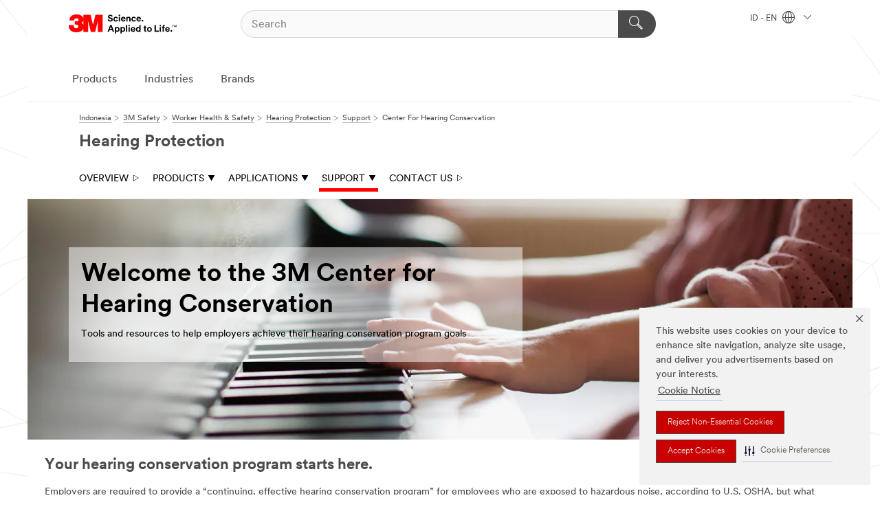

--- FILE ---
content_type: text/html; charset=UTF-8
request_url: https://www.3m.co.id/3M/en_ID/hearing-protection-id/support/center-for-hearing-conservation/
body_size: 14724
content:
<!DOCTYPE html>
<html lang="en-ID">
 <head><meta http-equiv="X-UA-Compatible" content="IE=EDGE"><script type="text/javascript" src="https://cdn-prod.securiti.ai/consent/auto_blocking/0638aaa2-354a-44c0-a777-ea4db9f7bf8a/42a7a7e3-e4b4-4410-80f0-7720edb52a71.js"></script><script>(function(){var s=document.createElement('script');s.src='https://cdn-prod.securiti.ai/consent/cookie-consent-sdk-loader.js';s.setAttribute('data-tenant-uuid', '0638aaa2-354a-44c0-a777-ea4db9f7bf8a');s.setAttribute('data-domain-uuid', '42a7a7e3-e4b4-4410-80f0-7720edb52a71');s.setAttribute('data-backend-url', 'https://app.securiti.ai');s.setAttribute('data-skip-css', 'false');s.defer=true;var parent_node=document.head || document.body;parent_node.appendChild(s);})()</script><script src="https://tags.tiqcdn.com/utag/3m/3m-apac/prod/utag.sync.js"></script><script>if (typeof utag_data == 'undefined') utag_data = {};</script><style>.MMM--site-bd .mds-wrapper p{margin:0;}.mds-wrapper .mds-titleWithText_content--body p, .mds-wrapper .mds-stackableimages_container--content p, .mds-wrapper .mds-content-cards_grid_card_body .mds-font_body p, .mds-wrapper .mds-contentCTA_content--body p, .mds-wrapper .mds-accordion_content--text>p, .mds-wrapper .mds-tabs_items--content>div>p, .mds-wrapper .mds-verticaltabs_content--text>p{margin-bottom:15px;}.MMM--site-bd .mds-wrapper .mds-margin_large--bottom{margin-bottom: 20px;}.MMM--site-bd .mds-wrapper .mds-margin_large--top{margin-top: 20px;}.MMM--site-bd .mds-wrapper ol{margin:0;}.MMM--site-bd .mds-wrapper .mds-titleWithText_content--body ol, .MMM--site-bd .mds-wrapper .mds-titleWithText_content--body ul, .MMM--site-bd .mds-wrapper .mds-stackableimages_container--content ol, .MMM--site-bd .mds-wrapper .mds-stackableimages_container--content ul, .MMM--site-bd .mds-wrapper .mds-content-cards_grid_card_body .mds-font_body ol, .MMM--site-bd .mds-wrapper .mds-content-cards_grid_card_body .mds-font_body ul, .MMM--site-bd .mds-wrapper .mds-contentCTA_content--body ol, .MMM--site-bd .mds-wrapper .mds-contentCTA_content--body ul, .MMM--site-bd .mds-wrapper .mds-accordion_content--text>ol, .MMM--site-bd .mds-wrapper .mds-accordion_content--text>ul, .MMM--site-bd .mds-wrapper .mds-tabs_items--content>div>ol, .MMM--site-bd .mds-wrapper .mds-tabs_items--content>div>ul, .MMM--site-bd .mds-wrapper .mds-verticaltabs_content--text>ol, .MMM--site-bd .mds-wrapper .mds-verticaltabs_content--text>ul{padding-left: 22px;}</style>
<title>Center For Hearing Conservation | Hearing Protection | 3M Indonesia</title>
  <meta charset="utf-8">
  <meta name="viewport" content="width=device-width, initial-scale=1.0">
<meta name="DCSext.Business" content="Safety & Industrial Bus Group">
<meta name="DCSext.CDC" content="EP">
<meta name="DCSext.MktExpertise" content="Safety">
<meta name="DCSext.SegmentHub" content="Hearing Protection">
<meta name="DCSext.SubMarket" content="Worker Health & Safety">
<meta name="DCSext.ewcd_url" content="Z6_79L2HO02K84GE0QJUK1626RGJ3 | Z6_79L2HO02K84GE0QJUK1626ROE2 | Z6_79L2HO02K84GE0QJUK1626ROD5">
<meta name="DCSext.locale" content="en_ID">
<meta name="DCSext.page" content="SIBG_HearingProtection_ID_Support_ProductSupport_CenterForHearingConservation">
<meta name="DCSext.platform" content="FUZE">
<meta name="DCSext.site" content="SIBG_HearingProtection_ID">
<meta name="WT.dcsvid" content="">
<meta name="application-name" content="MMM-ext">
<meta name="dc_coverage" content="ID">
<meta name="description" content="3M Center for Hearing Conservation. Overview of tools to help ensure workplace safety programs achieve their hearing protection and conservation goals.">
<meta name="format-detection" content="telephone=no">
<meta http-equiv="cleartype" content="on">
<meta http-equiv="format-detection" content="telephone=no">
<meta http-equiv="imagetoolbar" content="no">
<meta name="keywords" content="3M, PPE, Safety Solutions, Hearing Protection, Hearing Conservation Program, Workplace Safety, NIHL">
<meta name="mmmsite" content="SIBG_HearingProtection_ID">
<meta name="mmm:serp" content="https://www.3m.co.id/3M/en_ID/hearing-protection-id/support/center-for-hearing-conservation/"/>
<link rel="canonical" href="https://www.3m.co.id/3M/en_ID/hearing-protection-id/support/center-for-hearing-conservation/" />
<!--  <PageMap><DataObject type="server"><Attribute name="node">fd-2 | WebSphere_Portal</Attribute>
<Attribute name="placeUniquename">SIBG_HearingProtection_ID</Attribute>
<Attribute name="sitebreadcrumb">Z6_79L2HO02K84GE0QJUK1626RGJ3 | Z6_79L2HO02K84GE0QJUK1626ROE2 | Z6_79L2HO02K84GE0QJUK1626ROD5</Attribute>
<Attribute name="themeVersion">2025.12</Attribute>
<Attribute name="pageUniquename">SIBG_HearingProtection_ID_Support_ProductSupport_CenterForHearingConservation</Attribute>
</DataObject>
<DataObject type="page"><Attribute name="site">Z6_79L2HO02K84GE0QJUK1626RGJ3 | SIBG_HearingProtection_ID</Attribute>
<Attribute name="currentpage">Z6_79L2HO02K84GE0QJUK1626ROD5</Attribute>
<Attribute name="currentuniquename">SIBG_HearingProtection_ID_Support_ProductSupport_CenterForHearingConservation</Attribute>
</DataObject>
</PageMap> --><link rel="shortcut icon" type="image/ico" href="/favicon.ico" />
<link rel="apple-touch-icon-precomposed" sizes="57x57" href="/3m_theme_assets/themes/3MTheme/assets/images/unicorn/3M_Bookmark_Icon_57x57.png" />
<link rel="apple-touch-icon-precomposed" sizes="60x60" href="/3m_theme_assets/themes/3MTheme/assets/images/unicorn/3M_Bookmark_Icon_60x60.png" />
<link rel="apple-touch-icon-precomposed" sizes="72x72" href="/3m_theme_assets/themes/3MTheme/assets/images/unicorn/3M_Bookmark_Icon_72x72.png" />
<link rel="apple-touch-icon-precomposed" sizes="76x76" href="/3m_theme_assets/themes/3MTheme/assets/images/unicorn/3M_Bookmark_Icon_76x76.png" />
<link rel="apple-touch-icon-precomposed" sizes="114x114" href="/3m_theme_assets/themes/3MTheme/assets/images/unicorn/3M_Bookmark_Icon_114x114.png" />
<link rel="apple-touch-icon-precomposed" sizes="120x120" href="/3m_theme_assets/themes/3MTheme/assets/images/unicorn/3M_Bookmark_Icon_120x120.png" />
<link rel="apple-touch-icon-precomposed" sizes="144x144" href="/3m_theme_assets/themes/3MTheme/assets/images/unicorn/3M_Bookmark_Icon_144x144.png" />
<link rel="apple-touch-icon-precomposed" sizes="152x152" href="/3m_theme_assets/themes/3MTheme/assets/images/unicorn/3M_Bookmark_Icon_152x152.png" />
<link rel="apple-touch-icon-precomposed" sizes="180x180" href="/3m_theme_assets/themes/3MTheme/assets/images/unicorn/3M_Bookmark_Icon_180x180.png" />
<meta name="msapplication-TileColor" content="#ffffff" />
<meta name="msapplication-square70x70logo" content="/3m_theme_assets/themes/3MTheme/assets/images/unicorn/smalltile.png" />
<meta name="msapplication-square150x150logo" content="/3m_theme_assets/themes/3MTheme/assets/images/unicorn/mediumtile.png" />
<meta name="msapplication-wide310x150logo" content="/3m_theme_assets/themes/3MTheme/assets/images/unicorn/widetile.png" />
<meta name="msapplication-square310x310logo" content="/3m_theme_assets/themes/3MTheme/assets/images/unicorn/largetile.png" />
<link rel="stylesheet" href="/3m_theme_assets/themes/3MTheme/assets/css/build/phoenix.css?v=3.183.0" />
<link rel="stylesheet" href="/3m_theme_assets/themes/3MTheme/assets/css/unicorn-icons.css?v=3.183.0" />
<link rel="stylesheet" media="print" href="/3m_theme_assets/themes/3MTheme/assets/css/build/unicorn-print.css?v=3.183.0" />
<link rel="stylesheet" href="/3m_theme_assets/static/MDS/mammoth.css?v=3.183.0" />
<!--[if IE]><![endif]-->
<!--[if (IE 8)|(IE 7)]>
<script type="text/javascript">
document.getElementById("js-main_style").setAttribute("href", "");
</script>

<![endif]-->
<!--[if lte IE 6]><![endif]-->
<script type="text/javascript" src="/3m_theme_assets/themes/3MTheme/assets/scripts/mmmSettings.js"></script><link rel="stylesheet" href="/3m_theme_assets/themes/3MTheme/assets/css/build/gsn.css" />
<link rel="stylesheet" href="/3m_theme_assets/themes/3MTheme/assets/css/static/MyAccountDropdown/MyAccountDropdown.css" />


<script>(window.BOOMR_mq=window.BOOMR_mq||[]).push(["addVar",{"rua.upush":"false","rua.cpush":"false","rua.upre":"false","rua.cpre":"false","rua.uprl":"false","rua.cprl":"false","rua.cprf":"false","rua.trans":"","rua.cook":"false","rua.ims":"false","rua.ufprl":"false","rua.cfprl":"false","rua.isuxp":"false","rua.texp":"norulematch","rua.ceh":"false","rua.ueh":"false","rua.ieh.st":"0"}]);</script>
                              <script>!function(e){var n="https://s.go-mpulse.net/boomerang/";if("False"=="True")e.BOOMR_config=e.BOOMR_config||{},e.BOOMR_config.PageParams=e.BOOMR_config.PageParams||{},e.BOOMR_config.PageParams.pci=!0,n="https://s2.go-mpulse.net/boomerang/";if(window.BOOMR_API_key="UWRYR-C88R8-XEZDS-AZ97P-LXP2F",function(){function e(){if(!o){var e=document.createElement("script");e.id="boomr-scr-as",e.src=window.BOOMR.url,e.async=!0,i.parentNode.appendChild(e),o=!0}}function t(e){o=!0;var n,t,a,r,d=document,O=window;if(window.BOOMR.snippetMethod=e?"if":"i",t=function(e,n){var t=d.createElement("script");t.id=n||"boomr-if-as",t.src=window.BOOMR.url,BOOMR_lstart=(new Date).getTime(),e=e||d.body,e.appendChild(t)},!window.addEventListener&&window.attachEvent&&navigator.userAgent.match(/MSIE [67]\./))return window.BOOMR.snippetMethod="s",void t(i.parentNode,"boomr-async");a=document.createElement("IFRAME"),a.src="about:blank",a.title="",a.role="presentation",a.loading="eager",r=(a.frameElement||a).style,r.width=0,r.height=0,r.border=0,r.display="none",i.parentNode.appendChild(a);try{O=a.contentWindow,d=O.document.open()}catch(_){n=document.domain,a.src="javascript:var d=document.open();d.domain='"+n+"';void(0);",O=a.contentWindow,d=O.document.open()}if(n)d._boomrl=function(){this.domain=n,t()},d.write("<bo"+"dy onload='document._boomrl();'>");else if(O._boomrl=function(){t()},O.addEventListener)O.addEventListener("load",O._boomrl,!1);else if(O.attachEvent)O.attachEvent("onload",O._boomrl);d.close()}function a(e){window.BOOMR_onload=e&&e.timeStamp||(new Date).getTime()}if(!window.BOOMR||!window.BOOMR.version&&!window.BOOMR.snippetExecuted){window.BOOMR=window.BOOMR||{},window.BOOMR.snippetStart=(new Date).getTime(),window.BOOMR.snippetExecuted=!0,window.BOOMR.snippetVersion=12,window.BOOMR.url=n+"UWRYR-C88R8-XEZDS-AZ97P-LXP2F";var i=document.currentScript||document.getElementsByTagName("script")[0],o=!1,r=document.createElement("link");if(r.relList&&"function"==typeof r.relList.supports&&r.relList.supports("preload")&&"as"in r)window.BOOMR.snippetMethod="p",r.href=window.BOOMR.url,r.rel="preload",r.as="script",r.addEventListener("load",e),r.addEventListener("error",function(){t(!0)}),setTimeout(function(){if(!o)t(!0)},3e3),BOOMR_lstart=(new Date).getTime(),i.parentNode.appendChild(r);else t(!1);if(window.addEventListener)window.addEventListener("load",a,!1);else if(window.attachEvent)window.attachEvent("onload",a)}}(),"".length>0)if(e&&"performance"in e&&e.performance&&"function"==typeof e.performance.setResourceTimingBufferSize)e.performance.setResourceTimingBufferSize();!function(){if(BOOMR=e.BOOMR||{},BOOMR.plugins=BOOMR.plugins||{},!BOOMR.plugins.AK){var n=""=="true"?1:0,t="",a="ck7q6wyxhuqq62lnl53q-f-06e86c9ef-clientnsv4-s.akamaihd.net",i="false"=="true"?2:1,o={"ak.v":"39","ak.cp":"832420","ak.ai":parseInt("281472",10),"ak.ol":"0","ak.cr":8,"ak.ipv":4,"ak.proto":"h2","ak.rid":"161647c4","ak.r":45721,"ak.a2":n,"ak.m":"dscx","ak.n":"essl","ak.bpcip":"18.191.15.0","ak.cport":41112,"ak.gh":"23.33.25.7","ak.quicv":"","ak.tlsv":"tls1.3","ak.0rtt":"","ak.0rtt.ed":"","ak.csrc":"-","ak.acc":"","ak.t":"1768775543","ak.ak":"hOBiQwZUYzCg5VSAfCLimQ==aUnORuYzplQcTCKHFQj5sjARA79mFA0R/qFNFAV0NjJP38v9ZPayZAZG3isEdYCYxLRK3HW3o2DVHA0edPNZ+9+64ntQ2d5pYeK9adYJTyiYSrJbry8gu0W+2g2fmltYQboFUF0k2jbgPn/wZpndF+U6Gdy6nZBptvKxPU49g2nKlScfAWC3EbQvS0oPrA1AibrpeSIhXQiMbwaalfxGuMkgwOry3xaYbddpeWBgL0s7I0YgCHwKYlDZG1IhUcaTny6ajET5SJ0i3yjdNJBqxI5OmcXAlNph5zb2hYzexTTp+ZeFZF6oI/ZkIQieTX9isgOBleyxHiA34a4k+pUuxzHefRu3P1kYNGqkA2IsU+rD3GQFXOzcQNVO36C2vUy7OGdn1PQGpfZUncf8pziiCxyssFvaX2XSz69yhGoP1sc=","ak.pv":"279","ak.dpoabenc":"","ak.tf":i};if(""!==t)o["ak.ruds"]=t;var r={i:!1,av:function(n){var t="http.initiator";if(n&&(!n[t]||"spa_hard"===n[t]))o["ak.feo"]=void 0!==e.aFeoApplied?1:0,BOOMR.addVar(o)},rv:function(){var e=["ak.bpcip","ak.cport","ak.cr","ak.csrc","ak.gh","ak.ipv","ak.m","ak.n","ak.ol","ak.proto","ak.quicv","ak.tlsv","ak.0rtt","ak.0rtt.ed","ak.r","ak.acc","ak.t","ak.tf"];BOOMR.removeVar(e)}};BOOMR.plugins.AK={akVars:o,akDNSPreFetchDomain:a,init:function(){if(!r.i){var e=BOOMR.subscribe;e("before_beacon",r.av,null,null),e("onbeacon",r.rv,null,null),r.i=!0}return this},is_complete:function(){return!0}}}}()}(window);</script></head>
<body class="MMM--bodyContain"><div class="MMM--skipMenu" id="top"><ul class="MMM--skipList"><li><a href="#js-gsnMenu">Go to ID Navigation</a></li><li><a href="#ssnMenu">Go to Hearing Protection Navigation</a></li><li><a href="#pageContent">Go to Page Content</a></li><li><a href="#js-searchBar">Go to Search</a></li><li><a href="#help--links">Go to Contact Information</a></li><li><a href="/3M/en_ID/company-id/site-map/">Go to Site Map</a></li></ul>
</div>

    <div id="js-bodyWrapper" class="MMM--themeWrapper">
        <div class="m-dropdown-list_overlay"></div>
    <nav class="m-nav">      
      <div class="is-header_container h-fitWidth m-header_container">
        <div class="m-header">          
          <a href="/3M/en_ID/company-id/" aria-label="3M Logo - Opens in a new window" class="is-3MLogo m-header_logo l-smallMarginRight h-linkNoUnderline l-centerVertically" title="3M in Indonesia">
            <img class="h-onDesktop m-header_logoImg" src="/3m_theme_assets/themes/3MTheme/assets/images/unicorn/Logo.svg" alt="3M Logo" />
            <img class="h-notOnDesktop l-img" src="/3m_theme_assets/themes/3MTheme/assets/images/unicorn/Logo_mobile.png" alt="3M Logo" />
          </a>                          

          

<div class="m-header_search l-smallMarginRight">
  <form class="h-fitHeight" id="typeahead-root" action="/3M/en_ID/p/">
    <input id="js-searchBar" class="m-header_searchbar h-fitWidth h-fitHeight l-centerVertically is-searchbar" name="Ntt" type="search" placeholder="Search" aria-label="Search">
    <button class="m-header_searchbutton" type="submit" value="Search" aria-label="Search">
      <i class="MMM--icn MMM--icn_search color--white"></i>
    </button>
  </form>
</div>


          <div style="display: inline-block" class="h-notOnDesktop">
            <div class="m-header_menu l-centerVertically h-notOnDesktop">
              <a href="#" class="h-linkNoUnderline link--dark is-header_menuLink is-collapsed m-header_menuLink" aria-haspopup="true" aria-controls="navOptions" aria-label="Open Navigation" data-openlabel="Open Navigation" data-closelabel="Close">
                <i class="MMM--icn MMM--icn_hamburgerMenu is-header_menuIcon m-header_menuIcn"></i>
              </a>
              <i class="MMM--icn MMM--icn_close link--dark m-header_hiddenIcn m-header_menuIcn"></i>
            </div>
          </div>
          <div class="m-header--fix"></div>
        </div>
                
        
        <div class="m-header-madbar h-notOnDesktop">
          <div class="MAD-Bar">
            <div class="m-account mad-section">
              
            </div>
          </div>
        </div>
                
        <div class="m-header_overlay"></div>
        
        <!-- Profile Management Pop-Up -->

        <div class="is-dropdown h-hidden m-navbar_container">
          <div class="m-navbar_overlay h-fitHeight h-notOnMobile is-overlay h-notOnDesktop"></div>
          <div class="m-navbar">
            <div class="m-navbar_level-1 js-navbar_level-1">

              
              <div class="m-navbar_localization l-centerVertically">
                <a href="#" class="link--dark l-centerVertically is-localeToggle">ID - EN
                  <i class="MMM--icn MMM--icn_localizationGlobe l-centerVertically m-navbar_localGlobe" style="padding-left: 5px;"></i>
                  <i class="MMM--icn MMM--icn_down_arrow h-onDesktop" style="padding-left: 10px; font-size: 11px;"></i></a>
              </div>
              <div id="js-gsnMenu" class="m-navbar_nav">

                
<ul id="navOptions" role="menubar">
<li class="m-navbar_listItem">
        <a href="#" id="navbar_link-products" class="is-navbar_link m-navbar_link" aria-haspopup="true" aria-expanded="false">Products</a>
      </li><li class="m-navbar_listItem">
        <a href="#" id="navbar_link-industries" class="is-navbar_link m-navbar_link" aria-haspopup="true" aria-expanded="false">Industries</a>
      </li><li class="m-navbar_listItem">
        <a href="#" id="navbar_link-brands" class="is-navbar_link m-navbar_link" aria-haspopup="true" aria-expanded="false">Brands</a>
      </li>
</ul>
<div class="m-navbar_localOverlay is-localePopUp h-hidden">
  <div class="m-navbar_localPopup m-navbar_popup font--standard" aria-modal="true" role="dialog" aria-label="language switcher dialog">
    <button
      class="m-navbar-localClose m-btn--close color--silver is-close h-notOnDesktop"
      aria-label="Close"><i class="MMM--icn MMM--icn_close"></i></button>
    <div class="font--standard m-navbar_popupTitle">3M in Indonesia</div>
    <form>
      <div class="font--standard m-navbar_popupOptions"><input type="radio" name="locale" value="/3M/en_ID/hearing-protection-id/" id="locale-id-en" class="m-radioInput" checked>
      	    <label class="m-radioInput_label" for="locale-id-en">English - EN</label><br></div>
      <a href="https://www.3m.com/3M/en_US/select-location/" aria-label="Change 3M Location" class="link">Change 3M Location</a>
      <button type="submit" value="Submit" class="m-btn m-btn--red m-navbar_localeSave is-saveLocale">Save</button>
    </form>
  </div>
  <div class="m-overlay h-onDesktop is-close"></div>
</div>
              </div>
            </div>

            <div class="m-dropdown-list js-navbar_level-2">

              <!-- Dropdown Lists Header -->
<div class="m-dropdown-list_header">
  <button class="m-dropdown-list_backBtn js-dropdown-list_backBtn">
    <i class="MMM--icn MMM--icn_lt2"></i>
  </button>
  <div class="m-dropdown-list_title">
<label id="dropdown-list_products-title">Products</label>
      <label id="dropdown-list_industries-title">Industries</label>
      <label id="dropdown-list_brands-title">Brands</label>
      
  </div>
</div><!-- End of the dropdown list header --><ul id="products-list" class="l-dropdown-list_container" role="menu" aria-hidden="true"><li class="l-dropdown-list" role="menuitem">
      <a href="/3M/en_ID/p/c/abrasives/" aria-label="Abrasives" class="MMM--basicLink">
        Abrasives
      </a>
    </li><li class="l-dropdown-list" role="menuitem">
      <a href="/3M/en_ID/p/c/adhesives/" aria-label="Adhesives, Sealants & Fillers" class="MMM--basicLink">
        Adhesives, Sealants & Fillers
      </a>
    </li><li class="l-dropdown-list" role="menuitem">
      <a href="/3M/en_ID/p/c/advanced-materials/" aria-label="Advanced Materials" class="MMM--basicLink">
        Advanced Materials
      </a>
    </li><li class="l-dropdown-list" role="menuitem">
      <a href="/3M/en_ID/p/c/building-materials/" aria-label="Building Materials" class="MMM--basicLink">
        Building Materials
      </a>
    </li><li class="l-dropdown-list" role="menuitem">
      <a href="/3M/en_ID/p/c/cleaning-supplies/" aria-label="Cleaning Supplies" class="MMM--basicLink">
        Cleaning Supplies
      </a>
    </li><li class="l-dropdown-list" role="menuitem">
      <a href="/3M/en_ID/p/c/coatings/" aria-label="Coatings" class="MMM--basicLink">
        Coatings
      </a>
    </li><li class="l-dropdown-list" role="menuitem">
      <a href="/3M/en_ID/p/c/compounds-polishes/" aria-label="Compounds & Polishes" class="MMM--basicLink">
        Compounds & Polishes
      </a>
    </li><li class="l-dropdown-list" role="menuitem">
      <a href="/3M/en_ID/p/c/electrical/" aria-label="Electrical" class="MMM--basicLink">
        Electrical
      </a>
    </li><li class="l-dropdown-list" role="menuitem">
      <a href="/3M/en_ID/p/c/films-sheeting/" aria-label="Films & Sheeting" class="MMM--basicLink">
        Films & Sheeting
      </a>
    </li><li class="l-dropdown-list" role="menuitem">
      <a href="/3M/en_ID/p/c/home/" aria-label="Home" class="MMM--basicLink">
        Home
      </a>
    </li><li class="l-dropdown-list" role="menuitem">
      <a href="/3M/en_ID/p/c/insulation/" aria-label="Insulation" class="MMM--basicLink">
        Insulation
      </a>
    </li><li class="l-dropdown-list" role="menuitem">
      <a href="/3M/en_ID/p/c/lubricants/" aria-label="Lubricants" class="MMM--basicLink">
        Lubricants
      </a>
    </li><li class="l-dropdown-list" role="menuitem">
      <a href="/3M/en_ID/p/c/office-supplies/" aria-label="Office Supplies" class="MMM--basicLink">
        Office Supplies
      </a>
    </li><li class="l-dropdown-list" role="menuitem">
      <a href="/3M/en_ID/p/c/ppe/" aria-label="Personal Protective Equipment" class="MMM--basicLink">
        Personal Protective Equipment
      </a>
    </li><li class="l-dropdown-list" role="menuitem">
      <a href="/3M/en_ID/p/c/signage-marking/" aria-label="Signage & Marking" class="MMM--basicLink">
        Signage & Marking
      </a>
    </li><li class="l-dropdown-list" role="menuitem">
      <a href="/3M/en_ID/p/c/tapes/" aria-label="Tapes" class="MMM--basicLink">
        Tapes
      </a>
    </li><li class="l-dropdown-list" role="menuitem">
      <a href="/3M/en_ID/p/c/tools-equipment/" aria-label="Tools & Equipment" class="MMM--basicLink">
        Tools & Equipment
      </a>
    </li><li class="l-dropdown-list_last-item" role="menuitem"><a class="l-dropdown-list_view-all-products" href="/3M/en_ID/p/">3M Products</a>     
      <button class="m-btn js-backtoTopBtn">
        <i class="MMM--icn MMM--icn_arrowUp"></i>
      </button>
    </li></ul>
<ul id="industries-list" class="l-dropdown-list_container" role="menu" aria-hidden="true"><li class="l-dropdown-list" role="menuitem">
      <a href="/3M/en_ID/automotive-id/" aria-label="Automotive" class="MMM--basicLink">
        Automotive
      </a>
    </li><li class="l-dropdown-list" role="menuitem">
      <a href="/3M/en_ID/commercial-solutions-id/" aria-label="Commercial Solutions" class="MMM--basicLink">
        Commercial Solutions
      </a>
    </li><li class="l-dropdown-list" role="menuitem">
      <a href="/3M/en_ID/consumer-id/" aria-label="Consumer Markets" class="MMM--basicLink">
        Consumer Markets
      </a>
    </li><li class="l-dropdown-list" role="menuitem">
      <a href="/3M/en_ID/design-construction-id/" aria-label="Design & Construction" class="MMM--basicLink">
        Design & Construction
      </a>
    </li><li class="l-dropdown-list" role="menuitem">
      <a href="/3M/en_ID/electronics-id/" aria-label="Electronics" class="MMM--basicLink">
        Electronics
      </a>
    </li><li class="l-dropdown-list" role="menuitem">
      <a href="/3M/en_ID/energy-id/" aria-label="Energy" class="MMM--basicLink">
        Energy
      </a>
    </li><li class="l-dropdown-list" role="menuitem">
      <a href="/3M/en_ID/manufacturing-id/" aria-label="Manufacturing" class="MMM--basicLink">
        Manufacturing
      </a>
    </li><li class="l-dropdown-list" role="menuitem">
      <a href="/3M/en_ID/safety-id/" aria-label="Safety" class="MMM--basicLink">
        Safety
      </a>
    </li><li class="l-dropdown-list" role="menuitem">
      <a href="/3M/en_ID/transportation-id/" aria-label="Transportation" class="MMM--basicLink">
        Transportation
      </a>
    </li><div class="l-dropdown-list_industries-image">
      <img class="img img_stretch mix-MMM--img_fancy" src="https://multimedia.3m.com/mws/media/1812021O/industry-feature-image.png" alt="An auto factory worker inspecting car production line.">
      <p>At 3M, we discover and innovate in nearly every industry to help solve problems around the world.</p>
    </div></ul>
<ul id="brands-list" class="l-dropdown-list_container" role="menu" aria-hidden="true"><li class="l-dropdown-list l-dropdown-list_brands" role="menuitem">  
      <div class="l-dropdown-logo_container">
        <div class="l-dropdown-logo_sprite">
          <img src="https://multimedia.3m.com/mws/media/1815179O/command-brand-logo.png" alt="Command™">
        </div>
        <label class="l-dropdown-logo_label">Command™</label>
      </div>  
      <div class="l-dropdown-links_container"><a class="m-btn m-btn--red m-btn--fullWidth" href="/3M/en_ID/p/c/b/command/" aria-label="Command™ Products" >Products</a>
      </div>
    </li><li class="l-dropdown-list l-dropdown-list_brands" role="menuitem">  
      <div class="l-dropdown-logo_container">
        <div class="l-dropdown-logo_sprite">
          <img src="https://multimedia.3m.com/mws/media/1815183O/nexcare-brand-logo.png" alt="Nexcare™">
        </div>
        <label class="l-dropdown-logo_label">Nexcare™</label>
      </div>  
      <div class="l-dropdown-links_container"><a href="https://www.nexcare.3m.co.id/3M/in_ID/nexcare-id/" class="m-btn m-btn--light m-btn--fullWidth" aria-label="Nexcare™ Brand site">Brand site<i class="MMM--icn MMM--icn_arrowJump"></i></a>
      </div>
    </li><li class="l-dropdown-list l-dropdown-list_brands" role="menuitem">  
      <div class="l-dropdown-logo_container">
        <div class="l-dropdown-logo_sprite">
          <img src="https://multimedia.3m.com/mws/media/1815184O/post-it-brand-logo.png" alt="Post-it™">
        </div>
        <label class="l-dropdown-logo_label">Post-it™</label>
      </div>  
      <div class="l-dropdown-links_container"><a class="m-btn m-btn--red m-btn--fullWidth" href="/3M/en_ID/p/c/b/post-it/" aria-label="Post-It® Products" >Products</a><a href="https://www.post-it.co.id/3M/in_ID/post-it-id/" class="m-btn m-btn--light m-btn--fullWidth" aria-label="Post-It® Brand site">Brand site<i class="MMM--icn MMM--icn_arrowJump"></i></a>
      </div>
    </li><li class="l-dropdown-list l-dropdown-list_brands" role="menuitem">  
      <div class="l-dropdown-logo_container">
        <div class="l-dropdown-logo_sprite">
          <img src="https://multimedia.3m.com/mws/media/1815186O/scotch-brite-brand-logo.png" alt="Scotch-Brite™">
        </div>
        <label class="l-dropdown-logo_label">Scotch-Brite™</label>
      </div>  
      <div class="l-dropdown-links_container"><a class="m-btn m-btn--red m-btn--fullWidth" href="/3M/en_ID/p/c/b/scotch-brite/" aria-label="Scotch-Brite™ Products" >Products</a><a href="https://www.scotch-brite.co.id/3M/in_ID/scotch-brite-id/" class="m-btn m-btn--light m-btn--fullWidth" aria-label="Scotch-Brite™ Brand site">Brand site<i class="MMM--icn MMM--icn_arrowJump"></i></a>
      </div>
    </li><li class="l-dropdown-list l-dropdown-list_brands" role="menuitem">  
      <div class="l-dropdown-logo_container">
        <div class="l-dropdown-logo_sprite">
          <img src="https://multimedia.3m.com/mws/media/1815185O/scotch-brand-brand-logo.png" alt="Scotch™">
        </div>
        <label class="l-dropdown-logo_label">Scotch™</label>
      </div>  
      <div class="l-dropdown-links_container"><a class="m-btn m-btn--red m-btn--fullWidth" href="/3M/en_ID/p/c/b/scotch/" aria-label="Scotch™ Products" >Products</a>
      </div>
    </li>  
  <li class="l-dropdown-list_viewbrands"></li>
</ul>

            </div>            
          </div>
        </div>
      </div>
    </nav>
    <div class="m-navbar_profileOverlay is-profileToggle is-close h-hidden"></div>
    <div class="m-navbar_signInOverlay m-overlay is-signInToggle is-close h-hidden"></div>
<div class="MMM--site-bd">
  <div class="MMM--grids" id="pageContent">
  <div class="MMM--siteNav">
  <div class="MMM--breadcrumbs_theme">
  <ol class="MMM--breadcrumbs-list" itemscope itemtype="https://schema.org/BreadcrumbList"><li itemprop="itemListElement" itemscope itemtype="https://schema.org/ListItem"><a href="/3M/en_ID/company-id/" itemprop="item"><span itemprop="name">Indonesia</span></a><i class="MMM--icn MMM--icn_breadcrumb"></i>
          <meta itemprop="position" content="1" /></li><li itemprop="itemListElement" itemscope itemtype="https://schema.org/ListItem"><a href="/3M/en_ID/safety-id/" itemprop="item"><span itemprop="name">3M Safety</span></a><i class="MMM--icn MMM--icn_breadcrumb"></i>
          <meta itemprop="position" content="2" /></li><li itemprop="itemListElement" itemscope itemtype="https://schema.org/ListItem"><a href="/3M/en_ID/worker-health-safety-id/" itemprop="item"><span itemprop="name">Worker Health & Safety</span></a><i class="MMM--icn MMM--icn_breadcrumb"></i>
          <meta itemprop="position" content="3" /></li><li itemprop="itemListElement" itemscope itemtype="https://schema.org/ListItem"><a href="/3M/en_ID/hearing-protection-id/" itemprop="item"><span itemprop="name">Hearing Protection</span></a><i class="MMM--icn MMM--icn_breadcrumb"></i>
          <meta itemprop="position" content="4" /></li><li itemprop="itemListElement" itemscope itemtype="https://schema.org/ListItem"><a href="/3M/en_ID/hearing-protection-id/support/" itemprop="item"><span itemprop="name">Support</span></a><i class="MMM--icn MMM--icn_breadcrumb"></i>
          <meta itemprop="position" content="5" /></li><li itemprop="itemListElement" itemscope itemtype="https://schema.org/ListItem"><span itemprop="name">Center For Hearing Conservation</span><link itemprop="url" href="/3M/en_ID/hearing-protection-id/support/center-for-hearing-conservation/"><meta itemprop="position" content="6" /></li></ol>
  
</div>
<div class="MMM--hdg MMM--themeHdg_1 mix-MMM--hdg_spaced" role="heading">Hearing Protection</div><ul id="ssnMenu" class="MMM--secondaryNav"><li class="js-secondaryNavLink" data-uniquename='#--HOME--'>
          <a href="/3M/en_ID/hearing-protection-id/" title="Overview" class="isInside">Overview <i class="MMM--icn MMM--icn_arrowHollowRight"></i></a>
        </li>
        <li class="js-secondaryNavLink" data-uniquename='prod'>
          <a href="#" title="Products" class="">Products <i class="MMM--icn MMM--icn_arrowDown"></i></a>
        </li>
        <ul class="MMM--secondarySubNavList" id="prod"><li>
              <a href="/3M/en_ID/hearing-protection-id/products/push-to-fit-earplug/" title="Push-to-fit earplugs" aria-label="Push-to-fit earplugs" class="">Push-to-fit earplugs</a>
            </li>
            <li>
              <a href="/3M/en_ID/hearing-protection-id/products/peltor-ws-litecom-pro-3-headset/" title="PELTOR™ Headset" aria-label="PELTOR™ Headset" class="">PELTOR™ Headset</a>
            </li>
            <li>
              <a href="/3M/en_ID/hearing-protection-id/products/" title="View all products" aria-label="View all products" class="">View all products</a>
            </li>
            </ul><li class="js-secondaryNavLink" data-uniquename='app'>
          <a href="#" title="Applications" class="">Applications <i class="MMM--icn MMM--icn_arrowDown"></i></a>
        </li>
        <ul class="MMM--secondarySubNavList" id="app"><li>
              <a href="/3M/en_ID/hearing-protection-id/applications/military-law-enforcement/" title="Military & Law Enforcement" aria-label="Military & Law Enforcement" class="">Military & Law Enforcement</a>
            </li>
            <li>
              <a href="/3M/en_ID/hearing-protection-id/applications/" title="View all Hazards & Applications" aria-label="View all Hazards & Applications" class="">View all Hazards & Applications</a>
            </li>
            </ul><li class="js-secondaryNavLink" data-uniquename='sup'>
          <a href="#" title="SUPPORT" class="">SUPPORT <i class="MMM--icn MMM--icn_arrowDown"></i></a>
        </li>
        <ul class="MMM--secondarySubNavList" id="sup"><li>
              <a href="/3M/en_ID/hearing-protection-id/support/document-library/" title="Document Library" aria-label="Document Library" class="">Document Library</a>
            </li>
            <li>
              <a href="/3M/en_ID/hearing-protection-id/support/center-for-hearing-conservation/" title="Center for Hearing Conservation" aria-label="Center for Hearing Conservation" class="isSelected">Center for Hearing Conservation</a>
            </li>
            <li>
              <a href="/3M/en_ID/hearing-protection-id/support/" title="View all support" aria-label="View all support" class="isInside">View all support</a>
            </li>
            </ul><li class="js-secondaryNavLink" data-uniquename='cont'>
          <a href="/3M/en_ID/hearing-protection-id/contact-us/" title="CONTACT US" class="">CONTACT US <i class="MMM--icn MMM--icn_arrowHollowRight"></i></a>
        </li>
        </ul>
        </div><div class="hiddenWidgetsDiv">
	<!-- widgets in this container are hidden in the UI by default -->
	<div class='component-container ibmDndRow hiddenWidgetsContainer id-Z7_79L2HO02K84GE0QJUK1626ROT5' name='ibmHiddenWidgets' ></div><div style="clear:both"></div>
</div>

<div class="MMM--grids">
  <div class='component-container MMM--grids-col_single MMM--grids-col ibmDndColumn id-Z7_79L2HO02K84GE0QJUK1626ROT3' name='ibmMainContainer' ><div class='component-control id-Z7_79L2HO02K84GE0QJUK1626ROT7' ><span id="Z7_79L2HO02K84GE0QJUK1626ROT7"></span>







































    
    

    
    

    
    
    





    
    
        
            
            <!-- 1234567890 - locale en_ID -->
  


  <div class="MMM--contentWrapper MMM--contentWrapper_hero rH-52-Hero MMM--clear MMM--gapBottomMed dpl-18132021413122138"  data-showlabel=""  data-viewTranscript-label="" data-descriptionsOff-label="" data-descriptionsOn-label="">
  





      <div class="MMM--heroCarouselContainer js-heroContainer " data-video-id="">
        <div class="MMM--carouselList">
         <div class="MMM--carouselListItem_heroOnly">
           <div class="js-heroCTA" data-options='{"leftD":"5%","leftT":"5%","topD":"20%","topT":"10%","maxWD":"52%","maxWT":"60%"}'>

  

  <div class="MMM--carouselListItem_hero-inner">

    

      <div class="MMM--heroStaticFigure">

        <picture>
            <!--[if IE 9]><video style="display: none;"><![endif]-->
            
            
             
              <source srcset="/wps/wcm/connect/6e19d0f6-c894-415e-8d56-c3e43b49cd80/3M+WHS+US_Center+for+Hearing+Conservation_1200x350.jpg?MOD=AJPERES&amp;CACHEID=ROOTWORKSPACE-6e19d0f6-c894-415e-8d56-c3e43b49cd80-nB-UMPw
" media="(min-width: 960px)" class="MMM--img MMM--img_carousel_hero"/>
            
            
            
            
            
            
              <source srcset="/wps/wcm/connect/6e19d0f6-c894-415e-8d56-c3e43b49cd80/3M+WHS+US_Center+for+Hearing+Conservation_1200x350.jpg?MOD=AJPERES&amp;CACHEID=ROOTWORKSPACE-6e19d0f6-c894-415e-8d56-c3e43b49cd80-nB-UMPw
" media="(min-width: 768px)" class="MMM--img MMM--img_carousel_hero"/>
            
            
            
            
            
            
            
              
              <source srcset="/wps/wcm/connect/00323653-7e0d-4d8e-b8bc-10bcb2296b0a/3M+WHS+US_Center+for+Hearing+Conservation_767x224.jpg?MOD=AJPERES&amp;CACHEID=ROOTWORKSPACE-00323653-7e0d-4d8e-b8bc-10bcb2296b0a-nB-UMPw
" media="(min-width: 1px)" class="MMM--img MMM--img_carousel_hero"/>
            
            
            
            
            
            
            <!--[if IE 9]></video><![endif]-->
            <!--[if gte IE 9 | !IE ]><!-->
            <img srcset="/3m_theme_assets/themes/3MTheme/assets/images/compressed/1px.gif" class="MMM--img MMM--img_carousel_hero"  data-alt="3M Center for Hearing Conservation
" alt="3M Center for Hearing Conservation
"/>
            <![endif]-->
            <!--[if lt IE 9]>
            <img src="/wps/wcm/connect/6e19d0f6-c894-415e-8d56-c3e43b49cd80/3M+WHS+US_Center+for+Hearing+Conservation_1200x350.jpg?MOD=AJPERES&amp;CACHEID=ROOTWORKSPACE-6e19d0f6-c894-415e-8d56-c3e43b49cd80-nB-UMPw
" class="MMM--img MMM--img_carousel_hero"  alt="3M Center for Hearing Conservation
"/>
            <![endif]-->
        </picture>
        
      </div>

  
<div class="MMM--heroContentWrapper MMM--mixin_sh_1">
  <div class="MMM--heroCarouselButtonPositioner">
    <div class="MMM--heroCarouselButtonPositioner-bd">
      <div class="MMM--heroCarouselButtonContainer mix-MMM--bgLight" style="left:5%;top:20%;max-width:52%;">

            
              
               
                <h1 class="MMM--heroCarouselTitle MMM--flx_hdg_1 MMM--txt_black">
	Welcome to the 3M Center for Hearing Conservation
</h1>
              
            

  
  			
             <div class="MMM--wysiwyg MMM--flx_hdg_6   MMM--txt_black">
	<p dir="ltr">Tools and resources to help employers achieve their hearing conservation program goals</p>

</div>
            

            

            
            
      </div>
    </div>
  </div>
</div>

  </div>
</div>

        

         </div>
        </div>




       </div>
       
  







      
  
  </div>
  
  
  <script type="text/javascript">
    loadPageModule('kungfu/Hero/HeroCTA');
  </script>


<script type="text/javascript">
    loadPageModule('kungfu/dropHTML_Lightbox/lightboxTrigger');
 </script>

<link rel="stylesheet" href="/3m_theme_assets/themes/3MTheme/assets/css/build/components_50_series/rH-52-Hero.css"> 

<link rel="stylesheet" href="/3m_theme_assets/themes/3MTheme/assets/css/build/components_50_series/rH-50-CarouselHero.css">

<link rel="stylesheet" href="/3m_theme_assets/themes/3MTheme/assets/css/build/video-transcript.css">



        
        
    

    
        





        







    
</div><div class='component-control id-Z7_79L2HO02K84GE0QJUK1626RO34' ><span id="Z7_79L2HO02K84GE0QJUK1626RO34"></span>







































    
    

    
    

    
    
    





    
    
        
            
            
  



  
  <div class="rG-01-Stackable rG-54-Stackable MMM--contentWrapper MMM--contentWrapper_padded MMM--clear MMM--gapBottomMed dpl-18132021413149138   "  data-socialopenclose="" >
    





    <div class="MMM--pageSectionTitle MMM--wysiwyg"> 
  

  

  

  
    
    
      <h2 class="MMM--hdg MMM--hdg_2 mix-MMM--hdg_spaced">
          
	Your hearing conservation program starts here.

      </h2>
    

    

    

    
  

    
  
  
  
  
    <div class="MMM--bodyCopy MMM--wysiwyg"><p dir="ltr">Employers are required to provide a “continuing, effective hearing conservation program” for employees who are exposed to hazardous noise, according to U.S. OSHA, but what does that really mean? Whether you are setting up a hearing conservation program for the first time or looking to improve an existing program, 3M can help.</p>
</div> 
  
</div>
    
     


    <ul class="MMM--vList MMM--vList_stackable
"><li  class="" >



  
     
    <div class="MMM--media MMM--media_stackable">  
        
        <div class="MMM--media-bd MMM--media-bd_wrap">
          
           
          
            
            
            <h2 class="MMM--hdg MMM--hdg_4 mix-MMM--hdg_spaced">
            The Path to Prevention
            </h2>
            
                     
          

          

          

          <div class="MMM--wysiwyg">
            
	<p dir="ltr">When you’re committed to hearing loss prevention, your employees are more likely to share your dedication and protect their hearing. With world-class, proven detection, protection, communication and validation products, 3M Hearing Solutions is the partner you’ll want with you every step of the way.</p>


            
          </div>
          
        </div>
    </div>
   
  
</li></ul>
        
    
    






     
    
     
  </div>
  

<link rel="stylesheet" href="/3m_theme_assets/themes/3MTheme/assets/css/build/components_50_series/rG-54-Stackable.css">
<link rel="stylesheet" href="/3m_theme_assets/themes/3MTheme/assets/css/build/video-transcript.css">


        
        
    

    
        





        







    
</div><div class='component-control id-Z7_79L2HO02K84GE0QJUK1626RO36' ><span id="Z7_79L2HO02K84GE0QJUK1626RO36"></span>







































    
    

    
    

    
    
    





    
    
        
            
            <!-- 1234567890 - locale en_ID -->
  


  <div class="MMM--contentWrapper MMM--contentWrapper_hero rH-52-Hero MMM--clear MMM--gapBottomMed dpl-18132021413208138"  data-showlabel=""  data-viewTranscript-label="" data-descriptionsOff-label="" data-descriptionsOn-label="">
  





      <div class="MMM--heroCarouselContainer js-heroContainer " data-video-id="">
        <div class="MMM--carouselList">
         <div class="MMM--carouselListItem_heroOnly">
           <div class="js-heroCTA" data-options='{"leftD":"5%","leftT":"5%","topD":"20%","topT":"10%","maxWD":"52%","maxWT":"60%"}'>

  

  <div class="MMM--carouselListItem_hero-inner">

    

      <div class="MMM--heroStaticFigure">

        <picture>
            <!--[if IE 9]><video style="display: none;"><![endif]-->
            
            
             
              <source srcset="/wps/wcm/connect/49e36c08-2132-402d-847e-bcac10eb4687/3M+WHS+US_C4HC_7+Steps+Graphic+1200x350.jpg?MOD=AJPERES&amp;CACHEID=ROOTWORKSPACE-49e36c08-2132-402d-847e-bcac10eb4687-nB-TEwj
" media="(min-width: 960px)" class="MMM--img MMM--img_carousel_hero"/>
            
            
            
            
            
            
              <source srcset="/wps/wcm/connect/49e36c08-2132-402d-847e-bcac10eb4687/3M+WHS+US_C4HC_7+Steps+Graphic+1200x350.jpg?MOD=AJPERES&amp;CACHEID=ROOTWORKSPACE-49e36c08-2132-402d-847e-bcac10eb4687-nB-TEwj
" media="(min-width: 768px)" class="MMM--img MMM--img_carousel_hero"/>
            
            
            
            
            
            
            
              
              <source srcset="/wps/wcm/connect/687c3b04-8175-4f3b-997f-2d5b4cd40da4/3M-WHS-US_C4HC_7-Steps-Graphic-767.jpg?MOD=AJPERES&amp;CACHEID=ROOTWORKSPACE-687c3b04-8175-4f3b-997f-2d5b4cd40da4-nB-TEwj
" media="(min-width: 1px)" class="MMM--img MMM--img_carousel_hero"/>
            
            
            
            
            
            
            <!--[if IE 9]></video><![endif]-->
            <!--[if gte IE 9 | !IE ]><!-->
            <img srcset="/3m_theme_assets/themes/3MTheme/assets/images/compressed/1px.gif" class="MMM--img MMM--img_carousel_hero"  data-alt="3M - Seven Elements of Hearing Conservation
" alt="3M - Seven Elements of Hearing Conservation
"/>
            <![endif]-->
            <!--[if lt IE 9]>
            <img src="/wps/wcm/connect/49e36c08-2132-402d-847e-bcac10eb4687/3M+WHS+US_C4HC_7+Steps+Graphic+1200x350.jpg?MOD=AJPERES&amp;CACHEID=ROOTWORKSPACE-49e36c08-2132-402d-847e-bcac10eb4687-nB-TEwj
" class="MMM--img MMM--img_carousel_hero"  alt="3M - Seven Elements of Hearing Conservation
"/>
            <![endif]-->
        </picture>
        
      </div>

  
<div class="MMM--heroContentWrapper MMM--mixin_sh_1">
  <div class="MMM--heroCarouselButtonPositioner">
    <div class="MMM--heroCarouselButtonPositioner-bd">
      <div class="MMM--heroCarouselButtonContainer" style="left:5%;top:20%;max-width:52%;">

            

  

            
            
      </div>
    </div>
  </div>
</div>

  </div>
</div>

        

         </div>
        </div>




       </div>
       
  







      
  
  </div>
  
  
  <script type="text/javascript">
    loadPageModule('kungfu/Hero/HeroCTA');
  </script>


<script type="text/javascript">
    loadPageModule('kungfu/dropHTML_Lightbox/lightboxTrigger');
 </script>

<link rel="stylesheet" href="/3m_theme_assets/themes/3MTheme/assets/css/build/components_50_series/rH-52-Hero.css"> 

<link rel="stylesheet" href="/3m_theme_assets/themes/3MTheme/assets/css/build/components_50_series/rH-50-CarouselHero.css">

<link rel="stylesheet" href="/3m_theme_assets/themes/3MTheme/assets/css/build/video-transcript.css">



        
        
    

    
        





        







    
</div><div class='component-control id-Z7_79L2HO02K84GE0QJUK1626RO35' ><span id="Z7_79L2HO02K84GE0QJUK1626RO35"></span>







































    
    

    
    

    
    
    





    
    
        
            
            
  





<div class="rG-02-Columns rG-57-Columns MMM--clear MMM--contentWrapper MMM--contentWrapper_padded  MMM--acc-wrapper-1 MMM--gapTopLrg dpl-18132021413236138" data-socialopenclose="" >









    


      <div class="MMM--pageSectionTitle MMM--wysiwyg"> 
  

  

  

  
    
    
      <h2 class="MMM--hdg MMM--hdg_2 mix-MMM--hdg_spaced">
          
	Seven Elements of Hearing Conservation

      </h2>
    

    

    

    
  

    
  
  
  
  
</div>


    

   <div class="MMM--columnContainer">

             

    
        <ul class="MMM--columnList MMM--columnList_cc4 js-eqColumnsImage"><li class="">


  <div class="MMM--columnPanel">
    <div class="MMM--media MMM--media_stacked">
          
        <div class="MMM--media-element">
          <div class="MMM--img mix-MMM--img_maxFancy">
            
            
              <img alt="3M Noise Measurement
" class="img img_stretch mix-MMM--img_fancy" src="/wps/wcm/connect/3e0e80ca-7eb9-4e25-8814-2c4803aa1fcf/3M+WHS+US_C4HC_Measure_410x200.jpg?MOD=AJPERES&amp;CACHEID=ROOTWORKSPACE-3e0e80ca-7eb9-4e25-8814-2c4803aa1fcf-nB-TiBw" style="max-width:410px; max-height:200px;">
            
            
          </div>
          
        </div>
      

      
      
                
      <div class="MMM--media-bd">
                          
        
        

       
          <div class="MMM--hdg MMM--hdg_4 mix-MMM--hdg_spaced">
          Measure
          </div>          

        
        
                   
         
        

         
        
    
                       
        
        <div class="MMM--bodyCopy MMM--wysiwyg">
        
	<div class="MMM--bodyCopy MMM--wysiwyg" dir="ltr">
<p>Accurate measurement of employee exposure to hazardous noise is essential. Conducting noise surveys using 3M Detection Solutions can help you identify who is at risk, determine who needs to be included in your program and select the proper controls and protective equipment to help reduce the risks.</p>

<p><a href="/3M/en_ID/hearing-protection-id/support/center-for-hearing-conservation/measure/" >Learn About Noise Measurement</a></p>
</div>

</div>
        

        
      </div>                 
    </div> 
  </div> 
</li><li class="">


  <div class="MMM--columnPanel">
    <div class="MMM--media MMM--media_stacked">
          
        <div class="MMM--media-element">
          <div class="MMM--img mix-MMM--img_maxFancy">
            
            
              <img alt="3M Noise Control
" class="img img_stretch mix-MMM--img_fancy" src="/wps/wcm/connect/b2bddb21-299c-4371-8320-cadad564b51d/3M+WHS+US_C4HC_Control_410x200.jpg?MOD=AJPERES&amp;CACHEID=ROOTWORKSPACE-b2bddb21-299c-4371-8320-cadad564b51d-nB-Sj6m" style="max-width:410px; max-height:200px;">
            
            
          </div>
          
        </div>
      

      
      
                
      <div class="MMM--media-bd">
                          
        
        

       
          <div class="MMM--hdg MMM--hdg_4 mix-MMM--hdg_spaced">
          Control
          </div>          

        
        
                   
         
        

         
        
    
                       
        
        <div class="MMM--bodyCopy MMM--wysiwyg">
        
	<div class="MMM--bodyCopy MMM--wysiwyg" dir="ltr">
<p>Certain operations and machinery create high noise levels. But do they have to? Equipment and processes can be designed or altered to be quieter, reducing the number of employees in your conservation program.</p>

<p><a href="/3M/en_ID/hearing-protection-id/support/center-for-hearing-conservation/noise-control/" >Learn About Noise Control</a></p>
</div>

</div>
        

        
      </div>                 
    </div> 
  </div> 
</li><li class="">


  <div class="MMM--columnPanel">
    <div class="MMM--media MMM--media_stacked">
          
        <div class="MMM--media-element">
          <div class="MMM--img mix-MMM--img_maxFancy">
            
            
              <img alt="3M Hearing Protectors
" class="img img_stretch mix-MMM--img_fancy" src="/wps/wcm/connect/581e54b3-d3b1-4aea-b973-007b6584b87f/3M+WHS+US_C4HC_Protect_410x200.jpg?MOD=AJPERES&amp;CACHEID=ROOTWORKSPACE-581e54b3-d3b1-4aea-b973-007b6584b87f-nB-TZhC" style="max-width:410px; max-height:200px;">
            
            
          </div>
          
        </div>
      

      
      
                
      <div class="MMM--media-bd">
                          
        
        

       
          <div class="MMM--hdg MMM--hdg_4 mix-MMM--hdg_spaced">
          Protect
          </div>          

        
        
                   
         
        

         
        
    
                       
        
        <div class="MMM--bodyCopy MMM--wysiwyg">
        
	<div class="MMM--bodyCopy MMM--wysiwyg" dir="ltr">
<p>Hearing protectors play an important role in hearing conservation. They must be comfortable, fit properly and provide adequate protection for the environment. Compatibility with other PPE and the workers’ ability to communicate must also be considered. Including individual fit testing of earplugs and earmuffs in your program can help you educate your employees on the importance of hearing protection and validate the Personal Attenuation Rating (PAR) achieved by each worker.</p>

<p><a href="/3M/en_ID/hearing-protection-id/support/center-for-hearing-conservation/protect/" >Learn About Hearing Protection</a></p>

<p><a href="/3M/en_ID/hearing-protection-id/support/center-for-hearing-conservation/protect/selection/" >Hearing Protector Selection</a></p>

<p><a href="/3M/en_ID/hearing-protection-id/support/center-for-hearing-conservation/protect/use-and-care/" >Hearing Protector Use &amp; Care</a></p>
</div>

</div>
        

        
      </div>                 
    </div> 
  </div> 
</li><li class="">


  <div class="MMM--columnPanel">
    <div class="MMM--media MMM--media_stacked">
          
        <div class="MMM--media-element">
          <div class="MMM--img mix-MMM--img_maxFancy">
            
            
              <img alt="3M Hearing Checks
" class="img img_stretch mix-MMM--img_fancy" src="/wps/wcm/connect/7911981b-f50d-44d1-b838-be41aab94cbd/3M+WHS+US_C4HC_Check_410x200.jpg?MOD=AJPERES&amp;CACHEID=ROOTWORKSPACE-7911981b-f50d-44d1-b838-be41aab94cbd-nMmACQ0" style="max-width:410px; max-height:200px;">
            
            
          </div>
          
        </div>
      

      
      
                
      <div class="MMM--media-bd">
                          
        
        

       
          <div class="MMM--hdg MMM--hdg_4 mix-MMM--hdg_spaced">
          Check
          </div>          

        
        
                   
         
        

         
        
    
                       
        
        <div class="MMM--bodyCopy MMM--wysiwyg">
        
	<div class="MMM--bodyCopy MMM--wysiwyg" dir="ltr">
<p>Are your employees showing symptoms of noise-induced hearing loss? It’s important to routinely use standardized measurement procedures to check their hearing to detect and record changes, so you can take steps to prevent permanent hearing loss.</p>

<p><a href="/3M/en_ID/hearing-protection-id/support/center-for-hearing-conservation/check/" >Learn About Hearing Checks</a></p>
</div>

</div>
        

        
      </div>                 
    </div> 
  </div> 
</li></ul>
<script>
    loadPageModule('kungfu/equalColumns/equalColumnsImage');
</script>
     
  </div>








    



 


 
</div>



<link rel="stylesheet" href="/3m_theme_assets/themes/3MTheme/assets/css/build/components_50_series/rG-57-Columns.css">
<link rel="stylesheet" href="/3m_theme_assets/themes/3MTheme/assets/css/build/video-transcript.css">



        
        
    

    
        





        







    
</div><div class='component-control id-Z7_79L2HO02K84GE0QJUK1626RO37' ><span id="Z7_79L2HO02K84GE0QJUK1626RO37"></span>







































    
    

    
    

    
    
    





    
    
        
            
            
  





<div class="rG-02-Columns rG-57-Columns MMM--clear MMM--contentWrapper MMM--contentWrapper_padded  MMM--acc-wrapper-1 MMM--gapBottomMed dpl-18132021413351138" data-socialopenclose="" >









    


      <div class="MMM--pageSectionTitle MMM--wysiwyg"> 
  
      
  

  

  

  

    
  
        
  
  
  
  
</div>


    

   <div class="MMM--columnContainer">

             

    
        <ul class="MMM--columnList MMM--columnList_cc4 js-eqColumnsImage"><li class="">


  <div class="MMM--columnPanel">
    <div class="MMM--media MMM--media_stacked">
          
        <div class="MMM--media-element">
          <div class="MMM--img mix-MMM--img_maxFancy">
            
            
              <img alt="3M Hearing Conservation Training Programs
" class="img img_stretch mix-MMM--img_fancy" src="/wps/wcm/connect/29bd36ae-c53b-4bf3-a11f-f522dcb481f9/3M+WHS+US_C4HC_Train_410x200.jpg?MOD=AJPERES&amp;CACHEID=ROOTWORKSPACE-29bd36ae-c53b-4bf3-a11f-f522dcb481f9-nMmAB.n" style="max-width:410px; max-height:200px;">
            
            
          </div>
          
        </div>
      

      
      
                
      <div class="MMM--media-bd">
                          
        
        

       
          <div class="MMM--hdg MMM--hdg_4 mix-MMM--hdg_spaced">
          Train
          </div>          

        
        
                   
         
        

         
        
    
                       
        
        <div class="MMM--bodyCopy MMM--wysiwyg">
        
	<div class="MMM--bodyCopy MMM--wysiwyg" dir="ltr">
<p>Because noise-induced hearing loss usually happens gradually and the symptoms are not always apparent, it is vital to educate employees on the effects of exposure to loud noise and train them to properly use hearing protection. You may be able to improve the success of your hearing loss prevention efforts by strengthening worker training and motivation programs.</p>
</div>

</div>
        

        
      </div>                 
    </div> 
  </div> 
</li><li class="">


  <div class="MMM--columnPanel">
    <div class="MMM--media MMM--media_stacked">
          
        <div class="MMM--media-element">
          <div class="MMM--img mix-MMM--img_maxFancy">
            
            
              <img alt="3M Hearing Conservation Recordkeeping
" class="img img_stretch mix-MMM--img_fancy" src="/wps/wcm/connect/54a10eb7-001c-423c-b16f-ad2105f59472/3M+WHS+US_C4HC_Record_410x200.jpg?MOD=AJPERES&amp;CACHEID=ROOTWORKSPACE-54a10eb7-001c-423c-b16f-ad2105f59472-nMmAAca" style="max-width:410px; max-height:200px;">
            
            
          </div>
          
        </div>
      

      
      
                
      <div class="MMM--media-bd">
                          
        
        

       
          <div class="MMM--hdg MMM--hdg_4 mix-MMM--hdg_spaced">
          Record
          </div>          

        
        
                   
         
        

         
        
    
                       
        
        <div class="MMM--bodyCopy MMM--wysiwyg">
        
	<div class="MMM--bodyCopy MMM--wysiwyg" dir="ltr">
<p>Keeping confidential, accurate and up-to-date records of noise surveys, actions taken, instrument calibrations, audiometric tests, attenuation ratings and training helps you manage and audit your program. And helps protect your company and your employees in the long run.</p>
</div>

</div>
        

        
      </div>                 
    </div> 
  </div> 
</li><li class="">


  <div class="MMM--columnPanel">
    <div class="MMM--media MMM--media_stacked">
          
        <div class="MMM--media-element">
          <div class="MMM--img mix-MMM--img_maxFancy">
            
            
              <img alt="3M Hearing Conservation Program Evaluation
" class="img img_stretch mix-MMM--img_fancy" src="/wps/wcm/connect/876a0740-dff8-4024-93d5-87a69423b610/3M+WHS+US_C4HC_Evaluate_410x200.jpg?MOD=AJPERES&amp;CACHEID=ROOTWORKSPACE-876a0740-dff8-4024-93d5-87a69423b610-nMmAB5O" style="max-width:410px; max-height:200px;">
            
            
          </div>
          
        </div>
      

      
      
                
      <div class="MMM--media-bd">
                          
        
        

       
          <div class="MMM--hdg MMM--hdg_4 mix-MMM--hdg_spaced">
          Evaluate
          </div>          

        
        
                   
         
        

         
        
    
                       
        
        <div class="MMM--bodyCopy MMM--wysiwyg">
        
	<div class="MMM--bodyCopy MMM--wysiwyg" dir="ltr">
<p>Make sure your hearing conservation program is working with regular program evaluations that include employee feedback, responsibility reviews and cost analysis. This will identify trends, magnify problem areas and drive improvement.</p>
</div>

</div>
        

        
      </div>                 
    </div> 
  </div> 
</li><li class="">


  <div class="MMM--columnPanel">
    <div class="MMM--media MMM--media_stacked">
          
        <div class="MMM--media-element">
          <div class="MMM--img mix-MMM--img_maxFancy">
            
            
              <img alt="3M WHS US Center for Hearing Conservation Glossary
" class="img img_stretch mix-MMM--img_fancy" src="/wps/wcm/connect/be191be8-b5c2-413b-bd11-4e2449e1e1fa/3M+WHS+US_C4HC_Glossary_410x200.jpg?MOD=AJPERES&amp;CACHEID=ROOTWORKSPACE-be191be8-b5c2-413b-bd11-4e2449e1e1fa-nB-TE-t" style="max-width:410px; max-height:200px;">
            
            
          </div>
          
        </div>
      

      
      
                
      <div class="MMM--media-bd">
                          
        
        

       
          <div class="MMM--hdg MMM--hdg_4 mix-MMM--hdg_spaced">
          Center for Hearing Conservation Glossary
          </div>          

        
        
                   
         
        

         
        
    
                       
        
        <div class="MMM--bodyCopy MMM--wysiwyg">
        
	<p dir="ltr">To access the full list of Hearing Conservation Key Terms that are covered across the Center for Hearing Conservation, download the 3M Center for Hearing Conservation Glossary.</p>

<p dir="ltr"><a href="https://multimedia.3m.com/mws/media/1395776O/key-terms-for-center-of-hearing-conservation.pdf" >Download Glossary (PDF, 369.50 KB)</a></p>

</div>
        

        
      </div>                 
    </div> 
  </div> 
</li></ul>
<script>
    loadPageModule('kungfu/equalColumns/equalColumnsImage');
</script>
     
  </div>








    



 


 
</div>



<link rel="stylesheet" href="/3m_theme_assets/themes/3MTheme/assets/css/build/components_50_series/rG-57-Columns.css">
<link rel="stylesheet" href="/3m_theme_assets/themes/3MTheme/assets/css/build/video-transcript.css">



        
        
    

    
        





        







    
</div><div class='component-control id-Z7_79L2HO02K84GE0QJUK1626ROJ4' ><span id="Z7_79L2HO02K84GE0QJUK1626ROJ4"></span>







































    
    

    
    

    
    
    





    
    
        
            
            
  



  
  <div class="rG-01-Stackable rG-54-Stackable MMM--contentWrapper MMM--contentWrapper_padded MMM--clear MMM--gapBottomMed dpl-18132021413464138   "  data-socialopenclose="" >
    





    <div class="MMM--pageSectionTitle MMM--wysiwyg"> 
  

  

  

  
    
      <div class="MMM--hdg MMM--hdg_2 mix-MMM--hdg_spaced">
	Highlights of this Center of Expertise
</div>
    
    

    

    

    
  

    
  
  
  
  
</div>
    
     


    <ul class="MMM--vList MMM--vList_stackable
"><li  class="" >



  
     
    <div class="MMM--media MMM--media_stackable MMM--media_alt">  
        
        <div class="MMM--media-element">
          
           
          <div class="mix-MMM--img_shadow">

          
            <img src="/wps/wcm/connect/ae9cd29b-033f-4e06-9152-24f0a665595e/3M+WHS+US_C4HC_Hearing+Conservation_270x270.jpg?MOD=AJPERES&amp;CACHEID=ROOTWORKSPACE-ae9cd29b-033f-4e06-9152-24f0a665595e-nB-TFdX" alt="3M Center for Hearing Conservation" class="MMM--img mix-MMM--img_stack mix-MMM--img_fancy">
          

          

            
            
            
            
          </div>
          
        </div>
        
        <div class="MMM--media-bd MMM--media-bd_wrap">
          
           
          
            
            
            <h3 class="MMM--hdg MMM--hdg_4 mix-MMM--hdg_spaced">
            Using the Center
            </h3>
            
                     
          

          

          

          <div class="MMM--wysiwyg">
            
	<p dir="ltr">As you explore the seven elements of occupational hearing conservation you will find information and resources in each of these categories:<br />
&nbsp;</p>

<ul dir="ltr">
	<li><strong>Key Takeaways</strong> – Important points on each topic</li>
	<li><strong>Key Terms </strong>– Definitions of concepts and terms used</li>
	<li><strong>Getting Started</strong> – Steps to implementing each of the program elements</li>
	<li><strong>Requirements </strong>– A summary of what employers must do to comply with applicable regulations</li>
	<li><strong>Beyond the Basics</strong> – Ideas for strengthening your program</li>
	<li><strong>Have You Considered?</strong> – Questions to generate discussion about the effectiveness of your program</li>
	<li><strong>Resources</strong>—Links to articles, tools and reference materials</li>
</ul>


            
          </div>
          
        </div>
    </div>
   
  
</li></ul>
        
    
    






     
    
     
  </div>
  

<link rel="stylesheet" href="/3m_theme_assets/themes/3MTheme/assets/css/build/components_50_series/rG-54-Stackable.css">
<link rel="stylesheet" href="/3m_theme_assets/themes/3MTheme/assets/css/build/video-transcript.css">


        
        
    

    
        





        







    
</div><div class='component-control id-Z7_79L2HO02K84GE0QJUK1626ROJ6' ><span id="Z7_79L2HO02K84GE0QJUK1626ROJ6"></span>







































    
    

    
    

    
    
    





    
    
        
            
            
  






  


<div class="MMM--clear MMM--contentWrapper rG-10-ContentCTA rG-73-ContentCTA MMM--gapBottomMed dpl-18132021413514138
" >
<div class="MMM--contentWrapper_padded">







  <div class="MMM--pageSection MMM--pageSection_noDividers">

    <div class="MMM--pageSectionTitle wysiwyg">
      <div class="MMM--pageSectionTitle MMM--wysiwyg"> 
  
      
  

  

  

  

    
  
        
  
  
  
  
</div>
    </div>





 <div class="MMM--featuredBox ">




        
            <div class="MMM--tableGrids MMM--tableGrids_mobile">
              <div class="MMM--tableGrids-col MMM--tableGrids-col_50 MMM--tableGrids-col_alpha">
                 
                 
                    
                    <h3 class="MMM--hdg MMM--hdg_3 mix-MMM--hdg_spaced">
                       
	Important Note

                     </h3>
                   
                 
                 
                  <div class="MMM--bodyCopy MMM--wysiwyg">

	<div class="MMM--bodyCopy MMM--wysiwyg" dir="ltr">
<p class="MMM--date" dir="ltr">This information is based on selected current national requirements. Other country or local requirements may be different. Always consult User Instructions and follow local laws and regulations. This website contains an overview of general information and should not be relied upon to make specific decisions. Reading this information does not certify proficiency in safety and health.&nbsp; Information is current as of the date of publication, and requirements can change in the future. This information should not be relied upon in isolation, as the content is often accompanied by additional and/or clarifying information. All applicable laws and regulations must be followed.</p>

<p>&nbsp;</p>
</div>


                  </div>
                 
                </div>
              <div class="MMM--tableGrids-col MMM--tableGrids-col_50 MMM--tableGrids-col_border MMM--tableGrids-col_omega">
                  
                
            
            

            
            
           
            <ul class="MMM--vListtohList">
                            <li>

 
    <a href="/3M/en_ID/hearing-protection-id/support/center-for-hearing-conservation/measure/" class="MMM--btn MMM--btn_primary mix-MMM--btn_fullWidthMobileOnly " >BEGIN YOUR JOURNEY</a>



                             </li>
                        </ul>
            
            

            
               </div>
             </div>
    
<div class=MMM--floatRight>

</div>
         </div>
   </div>







</div>
</div>


 
 
 




<link rel="stylesheet" href="/3m_theme_assets/themes/3MTheme/assets/css/build/components_50_series/rG-73-ContentCTA.css">



        
        
    

    
        





        







    
</div></div></div>
</div>
  </div><div class="m-footer">


<div class="m-footer_container">
        <ul class="m-footer_categories">
        
      
    <li class="m-footer_category">
      <a id="about_ftr" role="button" class="m-footer_expHead link--dark is-expandable" aria-expanded="false" aria-controls="about_ftr--links">Our Company</a>
      <ul id="about_ftr--links" class="m-footer-expLinks" aria-labelledby="about_ftr">
      <li class="m-footer-link">
              <a href="/3M/en_ID/company-id/about-3m/" title="About 3M" aria-label="About 3M" class="link--dark">About 3M</a>
            </li><li class="m-footer-link">
              <a href="/3M/en_ID/careers-id/" title="3M Careers" aria-label="3M Careers" class="link--dark">3M Careers</a>
            </li><li class="m-footer-link">
              <a href="https://investors.3m.com/" title="Investor Relations" aria-label="Investor Relations" class="link--dark">Investor Relations</a>
            </li><li class="m-footer-link">
              <a href="/3M/en_ID/company-id/partners-suppliers/" title="Partners & Suppliers" aria-label="Partners & Suppliers" class="link--dark">Partners & Suppliers</a>
            </li>
      </ul>
    </li>
    
      
    <li class="m-footer_category">
      <a id="news_ftr" role="button" class="m-footer_expHead link--dark is-expandable" aria-expanded="false" aria-controls="news_ftr--links">News</a>
      <ul id="news_ftr--links" class="m-footer-expLinks" aria-labelledby="news_ftr">
      <li class="m-footer-link">
              <a href="https://news.3m.com/" title="News Center" aria-label="News Center" class="link--dark">News Center</a>
            </li><li class="m-footer-link">
              <a href="https://news.3m.com/press-releases" title="Press Releases" aria-label="Press Releases" class="link--dark">Press Releases</a>
            </li>
      </ul>
    </li>
    
      
    <li class="m-footer_category">
      <a id="reg_ftr" role="button" class="m-footer_expHead link--dark is-expandable" aria-expanded="false" aria-controls="reg_ftr--links">Regulatory</a>
      <ul id="reg_ftr--links" class="m-footer-expLinks" aria-labelledby="reg_ftr">
      <li class="m-footer-link">
              <a href="/3M/en_ID/company-id/SDS-search/" title="SDS Search" aria-label="SDS Search" class="link--dark">SDS Search</a>
            </li>
      </ul>
    </li>
    
      
    <li class="m-footer_category">
      <a id="help" role="button" class="m-footer_expHead link--dark is-expandable" aria-expanded="false" aria-controls="help--links">Help</a>
      <ul id="help--links" class="m-footer-expLinks" aria-labelledby="help">
      <li class="m-footer-link">
              <a href="/3M/en_ID/company-id/help-center/" title="Help Center" aria-label="Help Center" class="link--dark">Help Center</a>
            </li><li class="m-footer-link">
              <a href="/3M/en_ID/company-id/site-map/" title="Site Map" aria-label="Site Map" class="link--dark">Site Map</a>
            </li>
      </ul>
    </li>
    
    </ul>
    
<div class="m-footer_legal">
 
  <div class="m-footer_legal--logo">
    <a class="h-linkNoUnderline" href="https://www.3M.com/" aria-label="3M Logo - Opens in a new window" target="_self">
    <img src="/3m_theme_assets/themes/3MTheme/assets/images/unicorn/Logo_mobile.png" alt="3M Logo" />
    </a>
  </div>
 
  <div>
    <div class="m-footer_legalLinks">
<a href="/3M/en_ID/company-id/legal-information/" class="m-footer_legalLink" title="Legal Information" aria-label="Legal Information">Legal Information</a><div class="m-footer_legalSpan">|</div><a href="/3M/en_ID/company-id/privacy-policy/" class="m-footer_legalLink" title="Privacy" aria-label="Privacy">Privacy</a><div class="m-footer_legalSpan">|</div><a href="/3M/en_ID/company-id/terms-and-conditions/" class="m-footer_legalLink" title="Terms & Conditions" aria-label="Terms & Conditions">Terms & Conditions</a><div class="m-footer_legalSpan">|</div><a href="#" class="js-gdprPrefs m-footer_legalLink" title="Cookie Preferences" aria-label="Cookie Preferences">Cookie Preferences</a>
    </div>
    <div class="m-footer_copyRight">&copy; 3M 2026. All Rights Reserved.</div> 
  </div>
</div>
  <div class="m-footer_socialContainer">
    <div class="m-footer_heading link--dark h-notOnTablet h-notOnMobile">Follow Us</div>
    <ul class="m-footer-social">
	  
          <li lang="en"><a class="m-footer-socialIcn" href="https://www.linkedin.com/company/3m" title="LinkedIn" aria-label="LinkedIn - Opens in a new window" target="_blank">
            <i class="MMM--socialIcn MMM--socialIcn_linkedin color--iconGray"><span class="m-footer-socialIcn--outline"></span></i></a></li>
          
          <li lang="en"><a class="m-footer-socialIcn" href="https://www.youtube.com/c/3MCorporate" title="YouTube" aria-label="YouTube - Opens in a new window" target="_blank">
            <i class="MMM--socialIcn MMM--socialIcn_youtube color--iconGray"><span class="m-footer-socialIcn--outline"></span></i></a></li>
          
          <li lang="en"><a class="m-footer-socialIcn" href="https://www.facebook.com/3M" title="Facebook" aria-label="Facebook - Opens in a new window" target="_blank">
            <i class="MMM--socialIcn MMM--socialIcn_facebook color--iconGray"><span class="m-footer-socialIcn--outline"></span></i></a></li>
          
          <li lang="en"><a class="m-footer-socialIcn" href="https://www.instagram.com/3m/" title="Instagram" aria-label="Instagram - Opens in a new window" target="_blank">
            <i class="MMM--socialIcn MMM--socialIcn_instagram color--iconGray"><span class="m-footer-socialIcn--outline"></span></i></a></li>
                    		  
    </ul>
  
       <div class="m-footer_disclosure">The brands listed above are trademarks of 3M.</div>
       
  </div>
</div>
        
</div><script type="text/javascript" src="/wps/wcm/connect/English/Group+A/CORP_CustomScripts_Shared/CommerceConnectorScript/CommerceConnectorScript-JS?presentationtemplate=3M Design Patterns/PT%20-%20JS&subtype=javascript"></script>
    
<script src="/3m_theme_assets/themes/3MTheme/assets/scripts/build/require_config.js"></script>
<script>
SETTINGS.PLACEUN = "SIBG_HearingProtection_ID";
        SETTINGS.LOCALE = "en_ID";
        SETTINGS.openExternalLinks = true;
        SETTINGS.svgBorder = true;
        SETTINGS.theme = 'unicorn';
        SETTINGS.transparentLogo = "/3m_theme_assets/themes/3MTheme/assets/images/unicorn/Logo_Mobile_Transparent.png";
        SETTINGS.tweetTemplate = 'url={url}';
        SETTINGS.sfBeacon = false;
        SETTINGS.environment = 'prod';
        SETTINGS.uID = '';
        SETTINGS.APP_VERSION = '3.183.0';
        SETTINGS.typeAhead = true;
        SETTINGS.WS_URI = 'https://www.3m.com/3M/en_US/WCMPlaceSelector/helper/?m=ws&c=helperCallback&oid=';
        SETTINGS.TEALIUM = "3m-apac";
        SETTINGS.esTypeAhead = {enabled: true, gph: true, apiRequestUrl: 'https://searchapi.3m.com/search/3mcom/v1/typeahead', apiTrackingUrl: 'https://searchapi.3m.com/search/analytics/v1/public/signal', productsSize: 6, fullProductsSize: 9,categoriesSize: 3, brandsSize: 2,webContentSize: 2, newsSize: 0, resourcesSize: 2, regulatorySize: 1, locale: 'en_ID', placement: '/3M/en_ID/p', client: '3mcom', identifierPriority: 'productnumber,partnumber,mmmId,legId,upc,nationalstocknumber,catalogId,repeatId'};
        SETTINGS.esTypeAheadTranslations = { productsTitle: 'Best Matching Products', suggestionsTitle: 'Search Suggestions', options: 'Options Available', productnumber: 'Product Number', partnumber: 'Part Number', mmmId: '3M ID', legId: 'Previous 3M Stock', upc: 'UPC', nationalstocknumber: 'NSN', catalogId: '3M Catalogue ID', repeatId: 'Repeat ID', pdf: 'PDF', excel: 'Excel', word: 'Word', ppt: 'PPT'};
        SETTINGS.txt_close = 'Close';

(function (context) {
        var require = context.require;
        var requirejs = context.requirejs;
        var define = context.define;

        require.config({
            baseUrl: SETTINGS.SCRIPT_PATH,
            // Params to append to the end of each js file request
            urlArgs: 'v=' + SETTINGS.APP_VERSION + (SETTINGS.CACHE_BUSTER != '' ? '&bust=' + SETTINGS.CACHE_BUSTER : ''),
            // Timeout to load each js file, in seconds
            waitSeconds: 120
        });

        /**
         * Set route and kick off RequireJs, which begins loading of scripts starting from main.js
         */
        require(['main'], function(app){
            require(pageLevelJS);
        });

    }(MMMRequire));
</script>
<script type="text/javascript" src="/3m_theme_assets/static/typeAhead/typeAheadV1.js"></script>
  <!-- [Edge-Cache-Tag: af839b74-b528-4e94-9486-f3bda0640e45, e9c161a2-0a56-4744-92e8-6257bcce171f, eb467951-6b18-4676-b242-6110d0ee4399, 7b00d64c-cd03-4462-8331-c9e95fea81c6, z6_79l2ho02k84ge0qjuk1626rod5, 13c3b425-2fa4-4b72-900a-306fbaf49a80, b56dbe61-1694-4493-a5e2-91bf37e7e767, 363fa179-f2ef-4db3-b82d-9b5ab5f191e0, 8f596add-f232-4a04-ab90-2af71761eee0, a5fae3f5-fff2-4550-aef2-c23efaed4324, 8ceffb5d-d06e-4850-a15d-1f40df5f16a6, 68d710ee-1845-42fb-a963-70d18a81b448, 3456d270-319b-45c8-a478-6c2eb2d2c8c6, a5a8a42a-a812-4c90-83ef-c268d24999e5, 34acccfe-90bb-49dd-be22-707b178cbb52, f14290ee-ea53-434d-9bea-8f669ec0154e, 3e9cf25a-e5ff-40cd-8e3c-3e554c9aba31, 8f335ef1-ca68-49f2-ada9-2f730f0891d6, 92221d78-771f-44e0-9cde-382a3417c41b, 62a38836-df19-4a8b-b70a-1c33e0c9f027, 6b20864d-6057-4dcf-ad65-032c75465192, 08ede979-c719-4458-a836-e1fff558d10a, 68f9e28e-9df6-4dfe-912a-3b4d647d3560, fd-2] -->
</body>
</html>